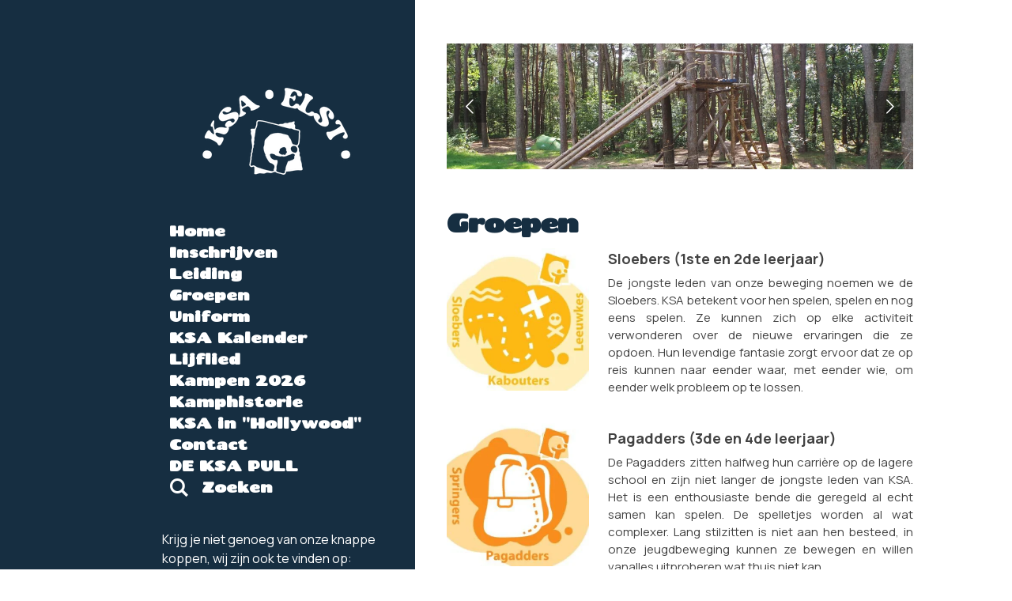

--- FILE ---
content_type: text/html; charset=UTF-8
request_url: https://www.ksa-elst.be/groepen
body_size: 13029
content:
<!DOCTYPE html>
<html lang="nl">
    <head>
        <meta http-equiv="Content-Type" content="text/html; charset=utf-8">
        <meta name="viewport" content="width=device-width, initial-scale=1.0, maximum-scale=5.0">
        <meta http-equiv="X-UA-Compatible" content="IE=edge">
        <link rel="canonical" href="https://www.ksa-elst.be/groepen">
        <link rel="sitemap" type="application/xml" href="https://www.ksa-elst.be/sitemap.xml">
        <meta property="og:title" content="Groepen | Ksa-elst.be">
        <meta property="og:url" content="https://www.ksa-elst.be/groepen">
        <base href="https://www.ksa-elst.be/">
        <meta name="description" property="og:description" content="">
                <script nonce="4e88d4e1cc40793d2749c352de59683a">
            
            window.JOUWWEB = window.JOUWWEB || {};
            window.JOUWWEB.application = window.JOUWWEB.application || {};
            window.JOUWWEB.application = {"backends":[{"domain":"jouwweb.nl","freeDomain":"jouwweb.site"},{"domain":"webador.com","freeDomain":"webadorsite.com"},{"domain":"webador.de","freeDomain":"webadorsite.com"},{"domain":"webador.fr","freeDomain":"webadorsite.com"},{"domain":"webador.es","freeDomain":"webadorsite.com"},{"domain":"webador.it","freeDomain":"webadorsite.com"},{"domain":"jouwweb.be","freeDomain":"jouwweb.site"},{"domain":"webador.ie","freeDomain":"webadorsite.com"},{"domain":"webador.co.uk","freeDomain":"webadorsite.com"},{"domain":"webador.at","freeDomain":"webadorsite.com"},{"domain":"webador.be","freeDomain":"webadorsite.com"},{"domain":"webador.ch","freeDomain":"webadorsite.com"},{"domain":"webador.ch","freeDomain":"webadorsite.com"},{"domain":"webador.mx","freeDomain":"webadorsite.com"},{"domain":"webador.com","freeDomain":"webadorsite.com"},{"domain":"webador.dk","freeDomain":"webadorsite.com"},{"domain":"webador.se","freeDomain":"webadorsite.com"},{"domain":"webador.no","freeDomain":"webadorsite.com"},{"domain":"webador.fi","freeDomain":"webadorsite.com"},{"domain":"webador.ca","freeDomain":"webadorsite.com"},{"domain":"webador.ca","freeDomain":"webadorsite.com"},{"domain":"webador.pl","freeDomain":"webadorsite.com"},{"domain":"webador.com.au","freeDomain":"webadorsite.com"},{"domain":"webador.nz","freeDomain":"webadorsite.com"}],"editorLocale":"nl-BE","editorTimezone":"Europe\/Amsterdam","editorLanguage":"nl","analytics4TrackingId":"G-E6PZPGE4QM","analyticsDimensions":[],"backendDomain":"www.jouwweb.nl","backendShortDomain":"jouwweb.nl","backendKey":"jouwweb-nl","freeWebsiteDomain":"jouwweb.site","noSsl":false,"build":{"reference":"a70999d"},"linkHostnames":["www.jouwweb.nl","www.webador.com","www.webador.de","www.webador.fr","www.webador.es","www.webador.it","www.jouwweb.be","www.webador.ie","www.webador.co.uk","www.webador.at","www.webador.be","www.webador.ch","fr.webador.ch","www.webador.mx","es.webador.com","www.webador.dk","www.webador.se","www.webador.no","www.webador.fi","www.webador.ca","fr.webador.ca","www.webador.pl","www.webador.com.au","www.webador.nz"],"assetsUrl":"https:\/\/assets.jwwb.nl","loginUrl":"https:\/\/www.jouwweb.nl\/inloggen","publishUrl":"https:\/\/www.jouwweb.nl\/v2\/website\/317266\/publish-proxy","adminUserOrIp":false,"pricing":{"plans":{"lite":{"amount":"700","currency":"EUR"},"pro":{"amount":"1200","currency":"EUR"},"business":{"amount":"2400","currency":"EUR"}},"yearlyDiscount":{"price":{"amount":"0","currency":"EUR"},"ratio":0,"percent":"0%","discountPrice":{"amount":"0","currency":"EUR"},"termPricePerMonth":{"amount":"0","currency":"EUR"},"termPricePerYear":{"amount":"0","currency":"EUR"}}},"hcUrl":{"add-product-variants":"https:\/\/help.jouwweb.nl\/hc\/nl\/articles\/28594307773201","basic-vs-advanced-shipping":"https:\/\/help.jouwweb.nl\/hc\/nl\/articles\/28594268794257","html-in-head":"https:\/\/help.jouwweb.nl\/hc\/nl\/articles\/28594336422545","link-domain-name":"https:\/\/help.jouwweb.nl\/hc\/nl\/articles\/28594325307409","optimize-for-mobile":"https:\/\/help.jouwweb.nl\/hc\/nl\/articles\/28594312927121","seo":"https:\/\/help.jouwweb.nl\/hc\/nl\/sections\/28507243966737","transfer-domain-name":"https:\/\/help.jouwweb.nl\/hc\/nl\/articles\/28594325232657","website-not-secure":"https:\/\/help.jouwweb.nl\/hc\/nl\/articles\/28594252935825"}};
            window.JOUWWEB.brand = {"type":"jouwweb","name":"JouwWeb","domain":"JouwWeb.nl","supportEmail":"support@jouwweb.nl"};
                    
                window.JOUWWEB = window.JOUWWEB || {};
                window.JOUWWEB.websiteRendering = {"locale":"nl-NL","timezone":"Europe\/Amsterdam","routes":{"api\/upload\/product-field":"\/_api\/upload\/product-field","checkout\/cart":"\/winkelwagen","payment":"\/bestelling-afronden\/:publicOrderId","payment\/forward":"\/bestelling-afronden\/:publicOrderId\/forward","public-order":"\/bestelling\/:publicOrderId","checkout\/authorize":"\/winkelwagen\/authorize\/:gateway","wishlist":"\/verlanglijst"}};
                                                    window.JOUWWEB.website = {"id":317266,"locale":"nl-NL","enabled":true,"title":"Ksa-elst.be","hasTitle":false,"roleOfLoggedInUser":null,"ownerLocale":"nl-BE","plan":"pro","freeWebsiteDomain":"jouwweb.site","backendKey":"jouwweb-be","currency":"EUR","defaultLocale":"nl-NL","url":"https:\/\/www.ksa-elst.be\/","homepageSegmentId":1140733,"category":"website","isOffline":false,"isPublished":true,"locales":["nl-NL"],"allowed":{"ads":false,"credits":true,"externalLinks":true,"slideshow":true,"customDefaultSlideshow":true,"hostedAlbums":true,"moderators":true,"mailboxQuota":1,"statisticsVisitors":true,"statisticsDetailed":true,"statisticsMonths":3,"favicon":true,"password":true,"freeDomains":0,"freeMailAccounts":1,"canUseLanguages":false,"fileUpload":true,"legacyFontSize":true,"webshop":true,"products":10,"imageText":false,"search":true,"audioUpload":true,"videoUpload":100,"allowDangerousForms":false,"allowHtmlCode":true,"mobileBar":true,"sidebar":true,"poll":true,"allowCustomForms":true,"allowBusinessListing":true,"allowCustomAnalytics":true,"allowAccountingLink":true,"digitalProducts":false,"sitemapElement":false},"mobileBar":{"enabled":false,"theme":"accent","email":{"active":true},"location":{"active":true},"phone":{"active":false},"whatsapp":{"active":false},"social":{"active":true,"network":"facebook"}},"webshop":{"enabled":true,"currency":"EUR","taxEnabled":false,"taxInclusive":true,"vatDisclaimerVisible":false,"orderNotice":null,"orderConfirmation":"<p>Als wij de bestellingen binnenkrijgen sturen wij iedereen een mailtje en kan u erachter komen op de KSA!<\/p>","freeShipping":false,"freeShippingAmount":"0.00","shippingDisclaimerVisible":false,"pickupAllowed":true,"couponAllowed":false,"detailsPageAvailable":true,"socialMediaVisible":true,"termsPage":null,"termsPageUrl":null,"extraTerms":null,"pricingVisible":true,"orderButtonVisible":true,"shippingAdvanced":false,"shippingAdvancedBackEnd":false,"soldOutVisible":false,"backInStockNotificationEnabled":false,"canAddProducts":true,"nextOrderNumber":63,"allowedServicePoints":[],"sendcloudConfigured":false,"sendcloudFallbackPublicKey":"a3d50033a59b4a598f1d7ce7e72aafdf","taxExemptionAllowed":true,"invoiceComment":null,"emptyCartVisible":false,"minimumOrderPrice":null,"productNumbersEnabled":false,"wishlistEnabled":false,"hideTaxOnCart":false},"isTreatedAsWebshop":true};                            window.JOUWWEB.cart = {"products":[],"coupon":null,"shippingCountryCode":null,"shippingChoice":null,"breakdown":[]};                            window.JOUWWEB.scripts = ["website-rendering\/webshop","website-rendering\/slideshow"];                        window.parent.JOUWWEB.colorPalette = window.JOUWWEB.colorPalette;
        </script>
                <title>Groepen | Ksa-elst.be</title>
                                            <link href="https://primary.jwwb.nl/public/b/9/2/ksa-elst/touch-icon-iphone.png?bust=1451153688" rel="apple-touch-icon" sizes="60x60">                                                <link href="https://primary.jwwb.nl/public/b/9/2/ksa-elst/touch-icon-ipad.png?bust=1451153688" rel="apple-touch-icon" sizes="76x76">                                                <link href="https://primary.jwwb.nl/public/b/9/2/ksa-elst/touch-icon-iphone-retina.png?bust=1451153688" rel="apple-touch-icon" sizes="120x120">                                                <link href="https://primary.jwwb.nl/public/b/9/2/ksa-elst/touch-icon-ipad-retina.png?bust=1451153688" rel="apple-touch-icon" sizes="152x152">                                                <link href="https://primary.jwwb.nl/public/b/9/2/ksa-elst/favicon.png?bust=1451153688" rel="shortcut icon">                                                <link href="https://primary.jwwb.nl/public/b/9/2/ksa-elst/favicon.png?bust=1451153688" rel="icon">                                        <meta property="og:image" content="https&#x3A;&#x2F;&#x2F;primary.jwwb.nl&#x2F;public&#x2F;b&#x2F;9&#x2F;2&#x2F;ksa-elst&#x2F;roc1bh&#x2F;01_leeuwkes-kabouters-sloebers-3.jpg">
                    <meta property="og:image" content="https&#x3A;&#x2F;&#x2F;primary.jwwb.nl&#x2F;public&#x2F;b&#x2F;9&#x2F;2&#x2F;ksa-elst&#x2F;m0x6zs&#x2F;02_springers-pagadders-2.jpg">
                    <meta property="og:image" content="https&#x3A;&#x2F;&#x2F;primary.jwwb.nl&#x2F;public&#x2F;b&#x2F;9&#x2F;2&#x2F;ksa-elst&#x2F;r0b5kd&#x2F;03_jongknapen-roodkapjes-joros-2.jpg">
                    <meta property="og:image" content="https&#x3A;&#x2F;&#x2F;primary.jwwb.nl&#x2F;public&#x2F;b&#x2F;9&#x2F;2&#x2F;ksa-elst&#x2F;443p5s&#x2F;04_knapen-jimmers-knimmers-2.jpg">
                    <meta property="og:image" content="https&#x3A;&#x2F;&#x2F;primary.jwwb.nl&#x2F;public&#x2F;b&#x2F;9&#x2F;2&#x2F;ksa-elst&#x2F;8aroqa&#x2F;05_sjoers-simmers-jonghernieuwers-2.jpg">
                    <meta property="og:image" content="https&#x3A;&#x2F;&#x2F;primary.jwwb.nl&#x2F;public&#x2F;b&#x2F;9&#x2F;2&#x2F;ksa-elst&#x2F;82vgyt&#x2F;06_16ers-2.jpg">
                    <meta property="og:image" content="https&#x3A;&#x2F;&#x2F;primary.jwwb.nl&#x2F;public&#x2F;b&#x2F;9&#x2F;2&#x2F;ksa-elst&#x2F;oad47v&#x2F;07_hernieuwers-2.jpg">
                    <meta property="og:image" content="https&#x3A;&#x2F;&#x2F;primary.jwwb.nl&#x2F;public&#x2F;b&#x2F;9&#x2F;2&#x2F;ksa-elst&#x2F;5tlfk2&#x2F;08_leiding-2.jpg">
                                    <meta name="twitter:card" content="summary_large_image">
                        <meta property="twitter:image" content="https&#x3A;&#x2F;&#x2F;primary.jwwb.nl&#x2F;public&#x2F;b&#x2F;9&#x2F;2&#x2F;ksa-elst&#x2F;roc1bh&#x2F;01_leeuwkes-kabouters-sloebers-3.jpg">
                                                    <script src="https://plausible.io/js/script.manual.js" nonce="4e88d4e1cc40793d2749c352de59683a" data-turbo-track="reload" defer data-domain="shard16.jouwweb.nl"></script>
<link rel="stylesheet" type="text/css" href="https://gfonts.jwwb.nl/css?display=fallback&amp;family=Manrope%3A400%2C700%2C400italic%2C700italic%7CChango%3A400%2C700%2C400italic%2C700italic" nonce="4e88d4e1cc40793d2749c352de59683a" data-turbo-track="dynamic">
<script src="https://assets.jwwb.nl/assets/build/website-rendering/nl-NL.js?bust=af8dcdef13a1895089e9" nonce="4e88d4e1cc40793d2749c352de59683a" data-turbo-track="reload" defer></script>
<script src="https://assets.jwwb.nl/assets/website-rendering/runtime.d9e65c74d3b5e295ad0f.js?bust=5de238b33c4b1a20f3c0" nonce="4e88d4e1cc40793d2749c352de59683a" data-turbo-track="reload" defer></script>
<script src="https://assets.jwwb.nl/assets/website-rendering/103.3d75ec3708e54af67f50.js?bust=cb0aa3c978e146edbd0d" nonce="4e88d4e1cc40793d2749c352de59683a" data-turbo-track="reload" defer></script>
<script src="https://assets.jwwb.nl/assets/website-rendering/main.6c004a767490927f72a8.js?bust=0aecfeb21e6e5b700b49" nonce="4e88d4e1cc40793d2749c352de59683a" data-turbo-track="reload" defer></script>
<link rel="preload" href="https://assets.jwwb.nl/assets/website-rendering/styles.f78188d346eb1faf64a5.css?bust=7a6e6f2cb6becdc09bb5" as="style">
<link rel="preload" href="https://assets.jwwb.nl/assets/website-rendering/fonts/icons-website-rendering/font/website-rendering.woff2?bust=bd2797014f9452dadc8e" as="font" crossorigin>
<link rel="preconnect" href="https://gfonts.jwwb.nl">
<link rel="stylesheet" type="text/css" href="https://assets.jwwb.nl/assets/website-rendering/styles.f78188d346eb1faf64a5.css?bust=7a6e6f2cb6becdc09bb5" nonce="4e88d4e1cc40793d2749c352de59683a" data-turbo-track="dynamic">
<link rel="preconnect" href="https://assets.jwwb.nl">
<link rel="stylesheet" type="text/css" href="https://primary.jwwb.nl/public/b/9/2/ksa-elst/style.css?bust=1764617092" nonce="4e88d4e1cc40793d2749c352de59683a" data-turbo-track="dynamic">    </head>
    <body
        id="top"
        class="jw-is-slideshow jw-strips--align-left jw-header-is-image jw-is-segment-page jw-is-frontend jw-is-sidebar jw-is-no-messagebar jw-is-no-touch-device jw-is-no-mobile"
                                    data-jouwweb-page="1140860"
                                                data-jouwweb-segment-id="1140860"
                                                data-jouwweb-segment-type="page"
                                                data-template-threshold="960"
                                                data-template-name="dj&#x7C;portfolio&#x7C;leaf"
                            itemscope
        itemtype="https://schema.org/WebPage"
    >
                                    <meta itemprop="url" content="https://www.ksa-elst.be/groepen">
        <div class="jw-background"></div>
        <div class="jw-body">
            <div class="jw-mobile-menu jw-mobile-is-logo js-mobile-menu">
            <button
            type="button"
            class="jw-mobile-menu__button jw-mobile-toggle"
            aria-label="Open / sluit menu"
        >
            <span class="jw-icon-burger"></span>
        </button>
        <div class="jw-mobile-header jw-mobile-header--image">
        <a            class="jw-mobile-header-content"
                            href="/"
                        >
                            <img class="jw-mobile-logo jw-mobile-logo--landscape" src="https://primary.jwwb.nl/public/b/9/2/ksa-elst/l0v7t6/1973107419759761977197819791980198119821983198419851986198719881989199019911992199319941995199619975.png?enable-io=true&amp;enable=upscale&amp;height=70" srcset="https://primary.jwwb.nl/public/b/9/2/ksa-elst/l0v7t6/1973107419759761977197819791980198119821983198419851986198719881989199019911992199319941995199619975.png?enable-io=true&amp;enable=upscale&amp;height=70 1x, https://primary.jwwb.nl/public/b/9/2/ksa-elst/l0v7t6/1973107419759761977197819791980198119821983198419851986198719881989199019911992199319941995199619975.png?enable-io=true&amp;enable=upscale&amp;height=140&amp;quality=70 2x" alt="Ksa-elst.be" title="Ksa-elst.be">                                </a>
    </div>

        <a
        href="/winkelwagen"
        class="jw-mobile-menu__button jw-mobile-header-cart jw-mobile-header-cart--hidden jw-mobile-menu__button--dummy">
        <span class="jw-icon-badge-wrapper">
            <span class="website-rendering-icon-basket"></span>
            <span class="jw-icon-badge hidden"></span>
        </span>
    </a>
    
    </div>
    <div class="jw-mobile-menu-search jw-mobile-menu-search--hidden">
        <form
            action="/zoeken"
            method="get"
            class="jw-mobile-menu-search__box"
        >
            <input
                type="text"
                name="q"
                value=""
                placeholder="Zoeken..."
                class="jw-mobile-menu-search__input"
            >
            <button type="submit" class="jw-btn jw-btn--style-flat jw-mobile-menu-search__button">
                <span class="website-rendering-icon-search"></span>
            </button>
            <button type="button" class="jw-btn jw-btn--style-flat jw-mobile-menu-search__button js-cancel-search">
                <span class="website-rendering-icon-cancel"></span>
            </button>
        </form>
    </div>
            <div class="content-root">
    <div class="right">
        <div class="right-content">
            <div class="slider-wrapper jw-slideshow-toggle">
                <div
    id="jw-slideshow"
    class="jw-slideshow jw-slideshow-toggle jw-slideshow--multiple banner-sm"
    data-pause="7000"
    data-autoplay="1"
    data-transition="fade"
    data-ratio="0.27"
>
        <ul>
                    <li class="jw-slideshow-slide">
    <div data-key="0" data-text="" data-subtext="" data-buttontext="" data-buttontarget="_self" data-backdrop="0" data-layout="no-text" style="background-position: 50% 50%; background-image: url(&#039;https://primary.jwwb.nl/public/b/9/2/ksa-elst/20140731_152726.jpg?enable-io=true&amp;enable=upscale&amp;crop=1832%2C494%2Cx44%2Cy0%2Csafe&amp;width=960&amp;height=259&#039;);" data-background-position-x="0.5" data-background-position-y="0.5" class="jw-slideshow-slide-content jw-slideshow-slide-content--display-cover jw-slideshow-slide-content--no-backdrop ">                                    <div class="jw-slideshow-slide-content-height-enforcer-wrapper">
                <div
                    class="jw-slideshow-slide-content-height-enforcer"
                    style="padding-bottom: 27%;"
                >
                </div>
            </div>
                <div class="bx-caption-wrapper jw-slideshow-slide-align-center">
            <div class="bx-caption">
                <div class="jw-slideshow-title"></div>
                                            </div>
        </div>
    </div>
</li>

                    <li class="jw-slideshow-slide">
    <div data-key="1" data-text="" data-subtext="" data-buttontext="" data-buttontarget="_self" data-backdrop="0" data-layout="no-text" style="background-position: 50% 50%; background-image: url(&#039;https://primary.jwwb.nl/public/b/9/2/ksa-elst/20160726_055653-2.jpg?enable-io=true&amp;enable=upscale&amp;crop=1828%2C493%2Cx45%2Cy0%2Csafe&amp;width=960&amp;height=259&#039;);" data-background-position-x="0.5" data-background-position-y="0.5" class="jw-slideshow-slide-content jw-slideshow-slide-content--display-cover jw-slideshow-slide-content--no-backdrop ">                                    <div class="jw-slideshow-slide-content-height-enforcer-wrapper">
                <div
                    class="jw-slideshow-slide-content-height-enforcer"
                    style="padding-bottom: 27%;"
                >
                </div>
            </div>
                <div class="bx-caption-wrapper jw-slideshow-slide-align-center">
            <div class="bx-caption">
                <div class="jw-slideshow-title"></div>
                                            </div>
        </div>
    </div>
</li>

                    <li class="jw-slideshow-slide">
    <div data-key="2" data-text="" data-subtext="" data-buttontext="" data-buttontarget="_self" data-backdrop="0" data-layout="no-text" style="background-position: 50% 50%; background-image: url(&#039;https://primary.jwwb.nl/public/b/9/2/ksa-elst/IMG_4065.jpg?enable-io=true&amp;enable=upscale&amp;crop=1832%2C494%2Cx44%2Cy0%2Csafe&amp;width=960&amp;height=259&#039;);" data-background-position-x="0.5" data-background-position-y="0.5" class="jw-slideshow-slide-content jw-slideshow-slide-content--display-cover jw-slideshow-slide-content--no-backdrop ">                                    <div class="jw-slideshow-slide-content-height-enforcer-wrapper">
                <div
                    class="jw-slideshow-slide-content-height-enforcer"
                    style="padding-bottom: 27%;"
                >
                </div>
            </div>
                <div class="bx-caption-wrapper jw-slideshow-slide-align-center">
            <div class="bx-caption">
                <div class="jw-slideshow-title"></div>
                                            </div>
        </div>
    </div>
</li>

                    <li class="jw-slideshow-slide">
    <div data-key="3" data-text="" data-subtext="" data-buttontext="" data-buttontarget="_self" data-backdrop="0" data-layout="no-text" style="background-position: 50% 50%; background-image: url(&#039;https://primary.jwwb.nl/public/b/9/2/ksa-elst/IMG_9626-1.jpg?enable-io=true&amp;enable=upscale&amp;crop=1620%2C438%2Cx0%2Cy321%2Csafe&amp;width=960&amp;height=259&#039;);" data-background-position-x="0.5" data-background-position-y="0.5" class="jw-slideshow-slide-content jw-slideshow-slide-content--display-cover jw-slideshow-slide-content--no-backdrop ">                                    <div class="jw-slideshow-slide-content-height-enforcer-wrapper">
                <div
                    class="jw-slideshow-slide-content-height-enforcer"
                    style="padding-bottom: 27%;"
                >
                </div>
            </div>
                <div class="bx-caption-wrapper jw-slideshow-slide-align-center">
            <div class="bx-caption">
                <div class="jw-slideshow-title"></div>
                                            </div>
        </div>
    </div>
</li>

                    <li class="jw-slideshow-slide">
    <div data-key="4" data-text="" data-subtext="" data-buttontext="" data-buttontarget="_self" data-backdrop="0" data-layout="no-text" style="background-position: 50% 50%; background-image: url(&#039;https://primary.jwwb.nl/public/b/9/2/ksa-elst/20160726_214907-2.jpg?enable-io=true&amp;enable=upscale&amp;crop=1828%2C493%2Cx45%2Cy0%2Csafe&amp;width=960&amp;height=259&#039;);" data-background-position-x="0.5" data-background-position-y="0.5" class="jw-slideshow-slide-content jw-slideshow-slide-content--display-cover jw-slideshow-slide-content--no-backdrop ">                                    <div class="jw-slideshow-slide-content-height-enforcer-wrapper">
                <div
                    class="jw-slideshow-slide-content-height-enforcer"
                    style="padding-bottom: 27%;"
                >
                </div>
            </div>
                <div class="bx-caption-wrapper jw-slideshow-slide-align-center">
            <div class="bx-caption">
                <div class="jw-slideshow-title"></div>
                                            </div>
        </div>
    </div>
</li>

                    <li class="jw-slideshow-slide">
    <div data-key="5" data-text="" data-subtext="" data-buttontext="" data-buttontarget="_self" data-backdrop="0" data-layout="no-text" style="background-position: 50% 50%; background-image: url(&#039;https://primary.jwwb.nl/public/b/9/2/ksa-elst/IMG_4095.jpg?enable-io=true&amp;enable=upscale&amp;crop=1832%2C494%2Cx44%2Cy0%2Csafe&amp;width=960&amp;height=259&#039;);" data-background-position-x="0.5" data-background-position-y="0.5" class="jw-slideshow-slide-content jw-slideshow-slide-content--display-cover jw-slideshow-slide-content--no-backdrop ">                                    <div class="jw-slideshow-slide-content-height-enforcer-wrapper">
                <div
                    class="jw-slideshow-slide-content-height-enforcer"
                    style="padding-bottom: 27%;"
                >
                </div>
            </div>
                <div class="bx-caption-wrapper jw-slideshow-slide-align-center">
            <div class="bx-caption">
                <div class="jw-slideshow-title"></div>
                                            </div>
        </div>
    </div>
</li>

                    <li class="jw-slideshow-slide">
    <div data-key="6" data-text="" data-subtext="" data-buttontext="" data-buttontarget="_self" data-backdrop="0" data-layout="no-text" style="background-position: 50% 50%; background-image: url(&#039;https://primary.jwwb.nl/public/b/9/2/ksa-elst/KSA_Zomerkamp2020-106-1.jpg?enable-io=true&amp;enable=upscale&amp;crop=1920%2C518%2Cx0%2Cy381%2Csafe&amp;width=960&amp;height=259&#039;);" data-background-position-x="0.5" data-background-position-y="0.5" class="jw-slideshow-slide-content jw-slideshow-slide-content--display-cover jw-slideshow-slide-content--no-backdrop ">                                    <div class="jw-slideshow-slide-content-height-enforcer-wrapper">
                <div
                    class="jw-slideshow-slide-content-height-enforcer"
                    style="padding-bottom: 27%;"
                >
                </div>
            </div>
                <div class="bx-caption-wrapper jw-slideshow-slide-align-center">
            <div class="bx-caption">
                <div class="jw-slideshow-title"></div>
                                            </div>
        </div>
    </div>
</li>

                    <li class="jw-slideshow-slide">
    <div data-key="7" data-text="" data-subtext="" data-buttontext="" data-buttontarget="_self" data-backdrop="0" data-layout="no-text" style="background-position: 50% 50%; background-image: url(&#039;https://primary.jwwb.nl/public/b/9/2/ksa-elst/KSA_Zomerkamp2020-226-1.jpg?enable-io=true&amp;enable=upscale&amp;crop=1920%2C518%2Cx0%2Cy381%2Csafe&amp;width=960&amp;height=259&#039;);" data-background-position-x="0.5" data-background-position-y="0.5" class="jw-slideshow-slide-content jw-slideshow-slide-content--display-cover jw-slideshow-slide-content--no-backdrop ">                                    <div class="jw-slideshow-slide-content-height-enforcer-wrapper">
                <div
                    class="jw-slideshow-slide-content-height-enforcer"
                    style="padding-bottom: 27%;"
                >
                </div>
            </div>
                <div class="bx-caption-wrapper jw-slideshow-slide-align-center">
            <div class="bx-caption">
                <div class="jw-slideshow-title"></div>
                                            </div>
        </div>
    </div>
</li>

                    <li class="jw-slideshow-slide">
    <div data-key="8" data-text="" data-subtext="" data-buttontext="" data-buttontarget="_self" data-backdrop="0" data-layout="no-text" style="background-position: 50% 50%; background-image: url(&#039;https://primary.jwwb.nl/public/b/9/2/ksa-elst/image.png?enable-io=true&amp;enable=upscale&amp;crop=1919%2C518%2Cx0%2Cy281%2Csafe&amp;width=960&amp;height=259&#039;);" data-background-position-x="0.5" data-background-position-y="0.5" class="jw-slideshow-slide-content jw-slideshow-slide-content--display-cover jw-slideshow-slide-content--no-backdrop ">                                    <div class="jw-slideshow-slide-content-height-enforcer-wrapper">
                <div
                    class="jw-slideshow-slide-content-height-enforcer"
                    style="padding-bottom: 27%;"
                >
                </div>
            </div>
                <div class="bx-caption-wrapper jw-slideshow-slide-align-center">
            <div class="bx-caption">
                <div class="jw-slideshow-title"></div>
                                            </div>
        </div>
    </div>
</li>

                    <li class="jw-slideshow-slide">
    <div data-key="9" data-text="" data-subtext="" data-buttontext="" data-buttontarget="_self" data-backdrop="0" data-layout="no-text" style="background-position: 50% 50%; background-image: url(&#039;https://primary.jwwb.nl/public/b/9/2/ksa-elst/image-1.png?enable-io=true&amp;enable=upscale&amp;crop=1920%2C518%2Cx0%2Cy281%2Csafe&amp;width=960&amp;height=259&#039;);" data-background-position-x="0.5" data-background-position-y="0.5" class="jw-slideshow-slide-content jw-slideshow-slide-content--display-cover jw-slideshow-slide-content--no-backdrop ">                                    <div class="jw-slideshow-slide-content-height-enforcer-wrapper">
                <div
                    class="jw-slideshow-slide-content-height-enforcer"
                    style="padding-bottom: 27%;"
                >
                </div>
            </div>
                <div class="bx-caption-wrapper jw-slideshow-slide-align-center">
            <div class="bx-caption">
                <div class="jw-slideshow-title"></div>
                                            </div>
        </div>
    </div>
</li>

                    <li class="jw-slideshow-slide">
    <div data-key="10" data-text="" data-subtext="" data-buttontext="" data-buttontarget="_self" data-backdrop="0" data-layout="no-text" style="background-position: 50% 50%; background-image: url(&#039;https://primary.jwwb.nl/public/b/9/2/ksa-elst/KSA_Zomerkamp2020-46-1.jpg?enable-io=true&amp;enable=upscale&amp;crop=1920%2C518%2Cx0%2Cy381%2Csafe&amp;width=960&amp;height=259&#039;);" data-background-position-x="0.5" data-background-position-y="0.5" class="jw-slideshow-slide-content jw-slideshow-slide-content--display-cover jw-slideshow-slide-content--no-backdrop ">                                    <div class="jw-slideshow-slide-content-height-enforcer-wrapper">
                <div
                    class="jw-slideshow-slide-content-height-enforcer"
                    style="padding-bottom: 27%;"
                >
                </div>
            </div>
                <div class="bx-caption-wrapper jw-slideshow-slide-align-center">
            <div class="bx-caption">
                <div class="jw-slideshow-title"></div>
                                            </div>
        </div>
    </div>
</li>

                    <li class="jw-slideshow-slide">
    <div data-key="11" data-text="" data-subtext="" data-buttontext="" data-buttontarget="_self" data-backdrop="0" data-layout="no-text" style="background-position: 50% 50%; background-image: url(&#039;https://primary.jwwb.nl/public/b/9/2/ksa-elst/KSA_Zomerkamp2020-47-1.jpg?enable-io=true&amp;enable=upscale&amp;crop=1920%2C518%2Cx0%2Cy381%2Csafe&amp;width=960&amp;height=259&#039;);" data-background-position-x="0.5" data-background-position-y="0.5" class="jw-slideshow-slide-content jw-slideshow-slide-content--display-cover jw-slideshow-slide-content--no-backdrop ">                                    <div class="jw-slideshow-slide-content-height-enforcer-wrapper">
                <div
                    class="jw-slideshow-slide-content-height-enforcer"
                    style="padding-bottom: 27%;"
                >
                </div>
            </div>
                <div class="bx-caption-wrapper jw-slideshow-slide-align-center">
            <div class="bx-caption">
                <div class="jw-slideshow-title"></div>
                                            </div>
        </div>
    </div>
</li>

                    <li class="jw-slideshow-slide">
    <div data-key="12" data-text="" data-subtext="" data-buttontext="" data-buttontarget="_self" data-backdrop="0" data-layout="no-text" style="background-position: 50% 50%; background-image: url(&#039;https://primary.jwwb.nl/public/b/9/2/ksa-elst/KSA_Zomerkamp2020-199-1.jpg?enable-io=true&amp;enable=upscale&amp;crop=1920%2C518%2Cx0%2Cy381%2Csafe&amp;width=960&amp;height=259&#039;);" data-background-position-x="0.5" data-background-position-y="0.5" class="jw-slideshow-slide-content jw-slideshow-slide-content--display-cover jw-slideshow-slide-content--no-backdrop ">                                    <div class="jw-slideshow-slide-content-height-enforcer-wrapper">
                <div
                    class="jw-slideshow-slide-content-height-enforcer"
                    style="padding-bottom: 27%;"
                >
                </div>
            </div>
                <div class="bx-caption-wrapper jw-slideshow-slide-align-center">
            <div class="bx-caption">
                <div class="jw-slideshow-title"></div>
                                            </div>
        </div>
    </div>
</li>

                    <li class="jw-slideshow-slide">
    <div data-key="13" data-text="" data-subtext="" data-buttontext="" data-buttontarget="_self" data-backdrop="0" data-layout="no-text" style="background-position: 50% 50%; background-image: url(&#039;https://primary.jwwb.nl/public/b/9/2/ksa-elst/image-2.png?enable-io=true&amp;enable=upscale&amp;crop=1920%2C518%2Cx0%2Cy281%2Csafe&amp;width=960&amp;height=259&#039;);" data-background-position-x="0.5" data-background-position-y="0.5" class="jw-slideshow-slide-content jw-slideshow-slide-content--display-cover jw-slideshow-slide-content--no-backdrop ">                                    <div class="jw-slideshow-slide-content-height-enforcer-wrapper">
                <div
                    class="jw-slideshow-slide-content-height-enforcer"
                    style="padding-bottom: 27%;"
                >
                </div>
            </div>
                <div class="bx-caption-wrapper jw-slideshow-slide-align-center">
            <div class="bx-caption">
                <div class="jw-slideshow-title"></div>
                                            </div>
        </div>
    </div>
</li>

                    <li class="jw-slideshow-slide">
    <div data-key="14" data-text="" data-subtext="" data-buttontext="" data-buttontarget="_self" data-backdrop="0" data-layout="no-text" style="background-position: 50% 50%; background-image: url(&#039;https://primary.jwwb.nl/public/b/9/2/ksa-elst/DJI_0026-1.jpg?enable-io=true&amp;enable=upscale&amp;crop=1920%2C518%2Cx0%2Cy461%2Csafe&amp;width=960&amp;height=259&#039;);" data-background-position-x="0.5" data-background-position-y="0.5" class="jw-slideshow-slide-content jw-slideshow-slide-content--display-cover jw-slideshow-slide-content--no-backdrop ">                                    <div class="jw-slideshow-slide-content-height-enforcer-wrapper">
                <div
                    class="jw-slideshow-slide-content-height-enforcer"
                    style="padding-bottom: 27%;"
                >
                </div>
            </div>
                <div class="bx-caption-wrapper jw-slideshow-slide-align-center">
            <div class="bx-caption">
                <div class="jw-slideshow-title"></div>
                                            </div>
        </div>
    </div>
</li>

                    <li class="jw-slideshow-slide">
    <div data-key="15" data-text="" data-subtext="" data-buttontext="" data-buttontarget="_self" data-backdrop="0" data-layout="no-text" style="background-position: 50% 50%; background-image: url(&#039;https://primary.jwwb.nl/public/b/9/2/ksa-elst/KSA_Zomerkamp2020-101-1.jpg?enable-io=true&amp;enable=upscale&amp;crop=1919%2C518%2Cx0%2Cy381%2Csafe&amp;width=960&amp;height=259&#039;);" data-background-position-x="0.5" data-background-position-y="0.5" class="jw-slideshow-slide-content jw-slideshow-slide-content--display-cover jw-slideshow-slide-content--no-backdrop ">                                    <div class="jw-slideshow-slide-content-height-enforcer-wrapper">
                <div
                    class="jw-slideshow-slide-content-height-enforcer"
                    style="padding-bottom: 27%;"
                >
                </div>
            </div>
                <div class="bx-caption-wrapper jw-slideshow-slide-align-center">
            <div class="bx-caption">
                <div class="jw-slideshow-title"></div>
                                            </div>
        </div>
    </div>
</li>

                    <li class="jw-slideshow-slide">
    <div data-key="16" data-text="" data-subtext="" data-buttontext="" data-buttontarget="_self" data-backdrop="0" data-layout="no-text" style="background-position: 50% 50%; background-image: url(&#039;https://primary.jwwb.nl/public/b/9/2/ksa-elst/image-3.png?enable-io=true&amp;enable=upscale&amp;crop=1916%2C517%2Cx0%2Cy121%2Csafe&amp;width=960&amp;height=259&#039;);" data-background-position-x="0.5" data-background-position-y="0.5" class="jw-slideshow-slide-content jw-slideshow-slide-content--display-cover jw-slideshow-slide-content--no-backdrop ">                                    <div class="jw-slideshow-slide-content-height-enforcer-wrapper">
                <div
                    class="jw-slideshow-slide-content-height-enforcer"
                    style="padding-bottom: 27%;"
                >
                </div>
            </div>
                <div class="bx-caption-wrapper jw-slideshow-slide-align-center">
            <div class="bx-caption">
                <div class="jw-slideshow-title"></div>
                                            </div>
        </div>
    </div>
</li>

                    <li class="jw-slideshow-slide">
    <div data-key="17" data-text="" data-subtext="" data-buttontext="" data-buttontarget="_self" data-backdrop="0" data-layout="no-text" style="background-position: 50% 26%; background-image: url(&#039;https://primary.jwwb.nl/public/b/9/2/ksa-elst/20210727_210520.jpg?enable-io=true&amp;enable=upscale&amp;crop=1920%2C518%2Cx0%2Cy240%2Csafe&amp;width=960&amp;height=259&#039;);" data-background-position-x="0.5" data-background-position-y="0.26" class="jw-slideshow-slide-content jw-slideshow-slide-content--display-cover jw-slideshow-slide-content--no-backdrop ">                                    <div class="jw-slideshow-slide-content-height-enforcer-wrapper">
                <div
                    class="jw-slideshow-slide-content-height-enforcer"
                    style="padding-bottom: 27%;"
                >
                </div>
            </div>
                <div class="bx-caption-wrapper jw-slideshow-slide-align-center">
            <div class="bx-caption">
                <div class="jw-slideshow-title"></div>
                                            </div>
        </div>
    </div>
</li>

                    <li class="jw-slideshow-slide">
    <div data-key="18" data-text="" data-subtext="" data-buttontext="" data-buttontarget="_self" data-backdrop="0" data-layout="no-text" style="background-position: 51% 44%; background-image: url(&#039;https://primary.jwwb.nl/public/b/9/2/ksa-elst/20210722_061918.jpg?enable-io=true&amp;enable=upscale&amp;crop=1920%2C518%2Cx0%2Cy406%2Csafe&amp;width=960&amp;height=259&#039;);" data-background-position-x="0.51" data-background-position-y="0.44" class="jw-slideshow-slide-content jw-slideshow-slide-content--display-cover jw-slideshow-slide-content--no-backdrop ">                                    <div class="jw-slideshow-slide-content-height-enforcer-wrapper">
                <div
                    class="jw-slideshow-slide-content-height-enforcer"
                    style="padding-bottom: 27%;"
                >
                </div>
            </div>
                <div class="bx-caption-wrapper jw-slideshow-slide-align-center">
            <div class="bx-caption">
                <div class="jw-slideshow-title"></div>
                                            </div>
        </div>
    </div>
</li>

                    <li class="jw-slideshow-slide">
    <div data-key="19" data-text="" data-subtext="" data-buttontext="" data-buttontarget="_self" data-backdrop="0" data-layout="no-text" style="background-position: 51% 36%; background-image: url(&#039;https://primary.jwwb.nl/public/b/9/2/ksa-elst/20210722_214433.jpg?enable-io=true&amp;enable=upscale&amp;crop=1920%2C518%2Cx0%2Cy332%2Csafe&amp;width=960&amp;height=259&#039;);" data-background-position-x="0.51" data-background-position-y="0.36" class="jw-slideshow-slide-content jw-slideshow-slide-content--display-cover jw-slideshow-slide-content--no-backdrop ">                                    <div class="jw-slideshow-slide-content-height-enforcer-wrapper">
                <div
                    class="jw-slideshow-slide-content-height-enforcer"
                    style="padding-bottom: 27%;"
                >
                </div>
            </div>
                <div class="bx-caption-wrapper jw-slideshow-slide-align-center">
            <div class="bx-caption">
                <div class="jw-slideshow-title"></div>
                                            </div>
        </div>
    </div>
</li>

            </ul>
        <div class="jw-slideshow__scroll-arrow">
        <i class="website-rendering-icon-down-open-big"></i>
    </div>
    <style>
                @media screen and (min-width: 1200px) {
            .jw-slideshow-slide-content-height-enforcer-wrapper {
                max-height: 324px !important;
            }
        }
            </style>
</div>

            </div>
            
<main class="block-content">
    <div data-section-name="content" class="jw-section jw-section-content jw-responsive lt600 lt640 lt800">
        <div
    id="jw-element-16457482"
    data-jw-element-id="16457482"
        class="jw-tree-node jw-element jw-strip-root jw-tree-container jw-node-is-first-child jw-node-is-last-child"
>
    <div
    id="jw-element-340765042"
    data-jw-element-id="340765042"
        class="jw-tree-node jw-element jw-strip jw-tree-container jw-strip--default jw-strip--style-color jw-strip--color-default jw-strip--padding-both jw-node-is-first-child jw-strip--primary jw-node-is-last-child"
>
    <div class="jw-strip__content-container"><div class="jw-strip__content jw-responsive lt600 lt640 lt800">
                    <div
    id="jw-element-20937779"
    data-jw-element-id="20937779"
        class="jw-tree-node jw-element jw-image-text jw-node-is-first-child"
>
    <div class="jw-element-imagetext-text">
            <h1 class="jw-heading-130">Groepen</h1>    </div>
</div><div
    id="jw-element-20937434"
    data-jw-element-id="20937434"
        class="jw-tree-node jw-element jw-columns jw-tree-container jw-tree-horizontal jw-columns--mode-flex jw-node-is-last-child"
>
    <div
    id="jw-element-20937435"
    data-jw-element-id="20937435"
            style="width: 33.33%"
        class="jw-tree-node jw-element jw-column jw-tree-container jw-node-is-first-child jw-responsive lt200 lt300 lt400 lt480 lt540 lt600 lt640 lt800"
>
    <div
    id="jw-element-20937451"
    data-jw-element-id="20937451"
        class="jw-tree-node jw-element jw-image jw-node-is-first-child"
>
    <div
    class="jw-intent jw-element-image jw-element-content jw-element-image-is-left"
            style="width: 336px;"
    >
            
        
                <picture
            class="jw-element-image__image-wrapper jw-image-is-square jw-intrinsic"
            style="padding-top: 100%;"
        >
                                            <img class="jw-element-image__image jw-intrinsic__item" style="--jw-element-image--pan-x: 0.5; --jw-element-image--pan-y: 0.5;" alt="" src="https://primary.jwwb.nl/public/b/9/2/ksa-elst/roc1bh/01_leeuwkes-kabouters-sloebers-3.jpg?enable-io=true&amp;enable=upscale&amp;crop=1%3A1&amp;width=800" srcset="https://primary.jwwb.nl/public/b/9/2/ksa-elst/roc1bh/01_leeuwkes-kabouters-sloebers-3.jpg?enable-io=true&amp;crop=1%3A1&amp;width=96 96w, https://primary.jwwb.nl/public/b/9/2/ksa-elst/roc1bh/01_leeuwkes-kabouters-sloebers-3.jpg?enable-io=true&amp;crop=1%3A1&amp;width=147 147w, https://primary.jwwb.nl/public/b/9/2/ksa-elst/roc1bh/01_leeuwkes-kabouters-sloebers-3.jpg?enable-io=true&amp;crop=1%3A1&amp;width=226 226w, https://primary.jwwb.nl/public/b/9/2/ksa-elst/roc1bh/01_leeuwkes-kabouters-sloebers-3.jpg?enable-io=true&amp;crop=1%3A1&amp;width=347 347w, https://primary.jwwb.nl/public/b/9/2/ksa-elst/roc1bh/01_leeuwkes-kabouters-sloebers-3.jpg?enable-io=true&amp;crop=1%3A1&amp;width=532 532w, https://primary.jwwb.nl/public/b/9/2/ksa-elst/roc1bh/01_leeuwkes-kabouters-sloebers-3.jpg?enable-io=true&amp;crop=1%3A1&amp;width=816 816w, https://primary.jwwb.nl/public/b/9/2/ksa-elst/roc1bh/01_leeuwkes-kabouters-sloebers-3.jpg?enable-io=true&amp;crop=1%3A1&amp;width=1252 1252w, https://primary.jwwb.nl/public/b/9/2/ksa-elst/roc1bh/01_leeuwkes-kabouters-sloebers-3.jpg?enable-io=true&amp;crop=1%3A1&amp;width=1920 1920w" sizes="auto, min(100vw, 336px), 100vw" loading="lazy" width="800" height="800">                    </picture>

            </div>
</div><div
    id="jw-element-176267070"
    data-jw-element-id="176267070"
        class="jw-tree-node jw-element jw-spacer"
>
    <div
    class="jw-element-spacer-container "
    style="height: 11px"
>
    </div>
</div><div
    id="jw-element-20937473"
    data-jw-element-id="20937473"
        class="jw-tree-node jw-element jw-image"
>
    <div
    class="jw-intent jw-element-image jw-element-content jw-element-image-is-left"
            style="width: 336px;"
    >
            
        
                <picture
            class="jw-element-image__image-wrapper jw-image-is-square jw-intrinsic"
            style="padding-top: 100%;"
        >
                                            <img class="jw-element-image__image jw-intrinsic__item" style="--jw-element-image--pan-x: 0.5; --jw-element-image--pan-y: 0.5;" alt="" src="https://primary.jwwb.nl/public/b/9/2/ksa-elst/m0x6zs/02_springers-pagadders-2.jpg?enable-io=true&amp;enable=upscale&amp;crop=1%3A1&amp;width=800" srcset="https://primary.jwwb.nl/public/b/9/2/ksa-elst/m0x6zs/02_springers-pagadders-2.jpg?enable-io=true&amp;crop=1%3A1&amp;width=96 96w, https://primary.jwwb.nl/public/b/9/2/ksa-elst/m0x6zs/02_springers-pagadders-2.jpg?enable-io=true&amp;crop=1%3A1&amp;width=147 147w, https://primary.jwwb.nl/public/b/9/2/ksa-elst/m0x6zs/02_springers-pagadders-2.jpg?enable-io=true&amp;crop=1%3A1&amp;width=226 226w, https://primary.jwwb.nl/public/b/9/2/ksa-elst/m0x6zs/02_springers-pagadders-2.jpg?enable-io=true&amp;crop=1%3A1&amp;width=347 347w, https://primary.jwwb.nl/public/b/9/2/ksa-elst/m0x6zs/02_springers-pagadders-2.jpg?enable-io=true&amp;crop=1%3A1&amp;width=532 532w, https://primary.jwwb.nl/public/b/9/2/ksa-elst/m0x6zs/02_springers-pagadders-2.jpg?enable-io=true&amp;crop=1%3A1&amp;width=816 816w, https://primary.jwwb.nl/public/b/9/2/ksa-elst/m0x6zs/02_springers-pagadders-2.jpg?enable-io=true&amp;crop=1%3A1&amp;width=1252 1252w, https://primary.jwwb.nl/public/b/9/2/ksa-elst/m0x6zs/02_springers-pagadders-2.jpg?enable-io=true&amp;crop=1%3A1&amp;width=1920 1920w" sizes="auto, min(100vw, 336px), 100vw" loading="lazy" width="800" height="800">                    </picture>

            </div>
</div><div
    id="jw-element-176267093"
    data-jw-element-id="176267093"
        class="jw-tree-node jw-element jw-spacer"
>
    <div
    class="jw-element-spacer-container "
    style="height: 11px"
>
    </div>
</div><div
    id="jw-element-20937496"
    data-jw-element-id="20937496"
        class="jw-tree-node jw-element jw-image"
>
    <div
    class="jw-intent jw-element-image jw-element-content jw-element-image-is-left"
            style="width: 336px;"
    >
            
        
                <picture
            class="jw-element-image__image-wrapper jw-image-is-square jw-intrinsic"
            style="padding-top: 100%;"
        >
                                            <img class="jw-element-image__image jw-intrinsic__item" style="--jw-element-image--pan-x: 0.5; --jw-element-image--pan-y: 0.5;" alt="" src="https://primary.jwwb.nl/public/b/9/2/ksa-elst/r0b5kd/03_jongknapen-roodkapjes-joros-2.jpg?enable-io=true&amp;enable=upscale&amp;crop=1%3A1&amp;width=800" srcset="https://primary.jwwb.nl/public/b/9/2/ksa-elst/r0b5kd/03_jongknapen-roodkapjes-joros-2.jpg?enable-io=true&amp;crop=1%3A1&amp;width=96 96w, https://primary.jwwb.nl/public/b/9/2/ksa-elst/r0b5kd/03_jongknapen-roodkapjes-joros-2.jpg?enable-io=true&amp;crop=1%3A1&amp;width=147 147w, https://primary.jwwb.nl/public/b/9/2/ksa-elst/r0b5kd/03_jongknapen-roodkapjes-joros-2.jpg?enable-io=true&amp;crop=1%3A1&amp;width=226 226w, https://primary.jwwb.nl/public/b/9/2/ksa-elst/r0b5kd/03_jongknapen-roodkapjes-joros-2.jpg?enable-io=true&amp;crop=1%3A1&amp;width=347 347w, https://primary.jwwb.nl/public/b/9/2/ksa-elst/r0b5kd/03_jongknapen-roodkapjes-joros-2.jpg?enable-io=true&amp;crop=1%3A1&amp;width=532 532w, https://primary.jwwb.nl/public/b/9/2/ksa-elst/r0b5kd/03_jongknapen-roodkapjes-joros-2.jpg?enable-io=true&amp;crop=1%3A1&amp;width=816 816w, https://primary.jwwb.nl/public/b/9/2/ksa-elst/r0b5kd/03_jongknapen-roodkapjes-joros-2.jpg?enable-io=true&amp;crop=1%3A1&amp;width=1252 1252w, https://primary.jwwb.nl/public/b/9/2/ksa-elst/r0b5kd/03_jongknapen-roodkapjes-joros-2.jpg?enable-io=true&amp;crop=1%3A1&amp;width=1920 1920w" sizes="auto, min(100vw, 336px), 100vw" loading="lazy" width="800" height="800">                    </picture>

            </div>
</div><div
    id="jw-element-176267102"
    data-jw-element-id="176267102"
        class="jw-tree-node jw-element jw-spacer"
>
    <div
    class="jw-element-spacer-container "
    style="height: 11px"
>
    </div>
</div><div
    id="jw-element-20937516"
    data-jw-element-id="20937516"
        class="jw-tree-node jw-element jw-image"
>
    <div
    class="jw-intent jw-element-image jw-element-content jw-element-image-is-left"
            style="width: 336px;"
    >
            
        
                <picture
            class="jw-element-image__image-wrapper jw-image-is-square jw-intrinsic"
            style="padding-top: 100%;"
        >
                                            <img class="jw-element-image__image jw-intrinsic__item" style="--jw-element-image--pan-x: 0.5; --jw-element-image--pan-y: 0.5;" alt="" src="https://primary.jwwb.nl/public/b/9/2/ksa-elst/443p5s/04_knapen-jimmers-knimmers-2.jpg?enable-io=true&amp;enable=upscale&amp;crop=1%3A1&amp;width=800" srcset="https://primary.jwwb.nl/public/b/9/2/ksa-elst/443p5s/04_knapen-jimmers-knimmers-2.jpg?enable-io=true&amp;crop=1%3A1&amp;width=96 96w, https://primary.jwwb.nl/public/b/9/2/ksa-elst/443p5s/04_knapen-jimmers-knimmers-2.jpg?enable-io=true&amp;crop=1%3A1&amp;width=147 147w, https://primary.jwwb.nl/public/b/9/2/ksa-elst/443p5s/04_knapen-jimmers-knimmers-2.jpg?enable-io=true&amp;crop=1%3A1&amp;width=226 226w, https://primary.jwwb.nl/public/b/9/2/ksa-elst/443p5s/04_knapen-jimmers-knimmers-2.jpg?enable-io=true&amp;crop=1%3A1&amp;width=347 347w, https://primary.jwwb.nl/public/b/9/2/ksa-elst/443p5s/04_knapen-jimmers-knimmers-2.jpg?enable-io=true&amp;crop=1%3A1&amp;width=532 532w, https://primary.jwwb.nl/public/b/9/2/ksa-elst/443p5s/04_knapen-jimmers-knimmers-2.jpg?enable-io=true&amp;crop=1%3A1&amp;width=816 816w, https://primary.jwwb.nl/public/b/9/2/ksa-elst/443p5s/04_knapen-jimmers-knimmers-2.jpg?enable-io=true&amp;crop=1%3A1&amp;width=1252 1252w, https://primary.jwwb.nl/public/b/9/2/ksa-elst/443p5s/04_knapen-jimmers-knimmers-2.jpg?enable-io=true&amp;crop=1%3A1&amp;width=1920 1920w" sizes="auto, min(100vw, 336px), 100vw" loading="lazy" width="800" height="800">                    </picture>

            </div>
</div><div
    id="jw-element-176267112"
    data-jw-element-id="176267112"
        class="jw-tree-node jw-element jw-spacer"
>
    <div
    class="jw-element-spacer-container "
    style="height: 11px"
>
    </div>
</div><div
    id="jw-element-20937520"
    data-jw-element-id="20937520"
        class="jw-tree-node jw-element jw-image"
>
    <div
    class="jw-intent jw-element-image jw-element-content jw-element-image-is-left"
            style="width: 336px;"
    >
            
        
                <picture
            class="jw-element-image__image-wrapper jw-image-is-square jw-intrinsic"
            style="padding-top: 100%;"
        >
                                            <img class="jw-element-image__image jw-intrinsic__item" style="--jw-element-image--pan-x: 0.5; --jw-element-image--pan-y: 0.5;" alt="" src="https://primary.jwwb.nl/public/b/9/2/ksa-elst/8aroqa/05_sjoers-simmers-jonghernieuwers-2.jpg?enable-io=true&amp;enable=upscale&amp;crop=1%3A1&amp;width=800" srcset="https://primary.jwwb.nl/public/b/9/2/ksa-elst/8aroqa/05_sjoers-simmers-jonghernieuwers-2.jpg?enable-io=true&amp;crop=1%3A1&amp;width=96 96w, https://primary.jwwb.nl/public/b/9/2/ksa-elst/8aroqa/05_sjoers-simmers-jonghernieuwers-2.jpg?enable-io=true&amp;crop=1%3A1&amp;width=147 147w, https://primary.jwwb.nl/public/b/9/2/ksa-elst/8aroqa/05_sjoers-simmers-jonghernieuwers-2.jpg?enable-io=true&amp;crop=1%3A1&amp;width=226 226w, https://primary.jwwb.nl/public/b/9/2/ksa-elst/8aroqa/05_sjoers-simmers-jonghernieuwers-2.jpg?enable-io=true&amp;crop=1%3A1&amp;width=347 347w, https://primary.jwwb.nl/public/b/9/2/ksa-elst/8aroqa/05_sjoers-simmers-jonghernieuwers-2.jpg?enable-io=true&amp;crop=1%3A1&amp;width=532 532w, https://primary.jwwb.nl/public/b/9/2/ksa-elst/8aroqa/05_sjoers-simmers-jonghernieuwers-2.jpg?enable-io=true&amp;crop=1%3A1&amp;width=816 816w, https://primary.jwwb.nl/public/b/9/2/ksa-elst/8aroqa/05_sjoers-simmers-jonghernieuwers-2.jpg?enable-io=true&amp;crop=1%3A1&amp;width=1252 1252w, https://primary.jwwb.nl/public/b/9/2/ksa-elst/8aroqa/05_sjoers-simmers-jonghernieuwers-2.jpg?enable-io=true&amp;crop=1%3A1&amp;width=1920 1920w" sizes="auto, min(100vw, 336px), 100vw" loading="lazy" width="800" height="800">                    </picture>

            </div>
</div><div
    id="jw-element-176267124"
    data-jw-element-id="176267124"
        class="jw-tree-node jw-element jw-spacer"
>
    <div
    class="jw-element-spacer-container "
    style="height: 11px"
>
    </div>
</div><div
    id="jw-element-20937525"
    data-jw-element-id="20937525"
        class="jw-tree-node jw-element jw-image"
>
    <div
    class="jw-intent jw-element-image jw-element-content jw-element-image-is-left"
            style="width: 336px;"
    >
            
        
                <picture
            class="jw-element-image__image-wrapper jw-image-is-square jw-intrinsic"
            style="padding-top: 100%;"
        >
                                            <img class="jw-element-image__image jw-intrinsic__item" style="--jw-element-image--pan-x: 0.5; --jw-element-image--pan-y: 0.5;" alt="" src="https://primary.jwwb.nl/public/b/9/2/ksa-elst/82vgyt/06_16ers-2.jpg?enable-io=true&amp;enable=upscale&amp;crop=1%3A1&amp;width=800" srcset="https://primary.jwwb.nl/public/b/9/2/ksa-elst/82vgyt/06_16ers-2.jpg?enable-io=true&amp;crop=1%3A1&amp;width=96 96w, https://primary.jwwb.nl/public/b/9/2/ksa-elst/82vgyt/06_16ers-2.jpg?enable-io=true&amp;crop=1%3A1&amp;width=147 147w, https://primary.jwwb.nl/public/b/9/2/ksa-elst/82vgyt/06_16ers-2.jpg?enable-io=true&amp;crop=1%3A1&amp;width=226 226w, https://primary.jwwb.nl/public/b/9/2/ksa-elst/82vgyt/06_16ers-2.jpg?enable-io=true&amp;crop=1%3A1&amp;width=347 347w, https://primary.jwwb.nl/public/b/9/2/ksa-elst/82vgyt/06_16ers-2.jpg?enable-io=true&amp;crop=1%3A1&amp;width=532 532w, https://primary.jwwb.nl/public/b/9/2/ksa-elst/82vgyt/06_16ers-2.jpg?enable-io=true&amp;crop=1%3A1&amp;width=816 816w, https://primary.jwwb.nl/public/b/9/2/ksa-elst/82vgyt/06_16ers-2.jpg?enable-io=true&amp;crop=1%3A1&amp;width=1252 1252w, https://primary.jwwb.nl/public/b/9/2/ksa-elst/82vgyt/06_16ers-2.jpg?enable-io=true&amp;crop=1%3A1&amp;width=1920 1920w" sizes="auto, min(100vw, 336px), 100vw" loading="lazy" width="800" height="800">                    </picture>

            </div>
</div><div
    id="jw-element-176267136"
    data-jw-element-id="176267136"
        class="jw-tree-node jw-element jw-spacer"
>
    <div
    class="jw-element-spacer-container "
    style="height: 117px"
>
    </div>
</div><div
    id="jw-element-20937529"
    data-jw-element-id="20937529"
        class="jw-tree-node jw-element jw-image"
>
    <div
    class="jw-intent jw-element-image jw-element-content jw-element-image-is-left"
            style="width: 336px;"
    >
            
        
                <picture
            class="jw-element-image__image-wrapper jw-image-is-square jw-intrinsic"
            style="padding-top: 100%;"
        >
                                            <img class="jw-element-image__image jw-intrinsic__item" style="--jw-element-image--pan-x: 0.5; --jw-element-image--pan-y: 0.5;" alt="" src="https://primary.jwwb.nl/public/b/9/2/ksa-elst/oad47v/07_hernieuwers-2.jpg?enable-io=true&amp;enable=upscale&amp;crop=1%3A1&amp;width=800" srcset="https://primary.jwwb.nl/public/b/9/2/ksa-elst/oad47v/07_hernieuwers-2.jpg?enable-io=true&amp;crop=1%3A1&amp;width=96 96w, https://primary.jwwb.nl/public/b/9/2/ksa-elst/oad47v/07_hernieuwers-2.jpg?enable-io=true&amp;crop=1%3A1&amp;width=147 147w, https://primary.jwwb.nl/public/b/9/2/ksa-elst/oad47v/07_hernieuwers-2.jpg?enable-io=true&amp;crop=1%3A1&amp;width=226 226w, https://primary.jwwb.nl/public/b/9/2/ksa-elst/oad47v/07_hernieuwers-2.jpg?enable-io=true&amp;crop=1%3A1&amp;width=347 347w, https://primary.jwwb.nl/public/b/9/2/ksa-elst/oad47v/07_hernieuwers-2.jpg?enable-io=true&amp;crop=1%3A1&amp;width=532 532w, https://primary.jwwb.nl/public/b/9/2/ksa-elst/oad47v/07_hernieuwers-2.jpg?enable-io=true&amp;crop=1%3A1&amp;width=816 816w, https://primary.jwwb.nl/public/b/9/2/ksa-elst/oad47v/07_hernieuwers-2.jpg?enable-io=true&amp;crop=1%3A1&amp;width=1252 1252w, https://primary.jwwb.nl/public/b/9/2/ksa-elst/oad47v/07_hernieuwers-2.jpg?enable-io=true&amp;crop=1%3A1&amp;width=1920 1920w" sizes="auto, min(100vw, 336px), 100vw" loading="lazy" width="800" height="800">                    </picture>

            </div>
</div><div
    id="jw-element-176267155"
    data-jw-element-id="176267155"
        class="jw-tree-node jw-element jw-spacer"
>
    <div
    class="jw-element-spacer-container "
    style="height: 11px"
>
    </div>
</div><div
    id="jw-element-20937538"
    data-jw-element-id="20937538"
        class="jw-tree-node jw-element jw-image jw-node-is-last-child"
>
    <div
    class="jw-intent jw-element-image jw-element-content jw-element-image-is-left"
            style="width: 336px;"
    >
            
        
                <picture
            class="jw-element-image__image-wrapper jw-image-is-square jw-intrinsic"
            style="padding-top: 100%;"
        >
                                            <img class="jw-element-image__image jw-intrinsic__item" style="--jw-element-image--pan-x: 0.5; --jw-element-image--pan-y: 0.5;" alt="" src="https://primary.jwwb.nl/public/b/9/2/ksa-elst/5tlfk2/08_leiding-2.jpg?enable-io=true&amp;enable=upscale&amp;crop=1%3A1&amp;width=800" srcset="https://primary.jwwb.nl/public/b/9/2/ksa-elst/5tlfk2/08_leiding-2.jpg?enable-io=true&amp;crop=1%3A1&amp;width=96 96w, https://primary.jwwb.nl/public/b/9/2/ksa-elst/5tlfk2/08_leiding-2.jpg?enable-io=true&amp;crop=1%3A1&amp;width=147 147w, https://primary.jwwb.nl/public/b/9/2/ksa-elst/5tlfk2/08_leiding-2.jpg?enable-io=true&amp;crop=1%3A1&amp;width=226 226w, https://primary.jwwb.nl/public/b/9/2/ksa-elst/5tlfk2/08_leiding-2.jpg?enable-io=true&amp;crop=1%3A1&amp;width=347 347w, https://primary.jwwb.nl/public/b/9/2/ksa-elst/5tlfk2/08_leiding-2.jpg?enable-io=true&amp;crop=1%3A1&amp;width=532 532w, https://primary.jwwb.nl/public/b/9/2/ksa-elst/5tlfk2/08_leiding-2.jpg?enable-io=true&amp;crop=1%3A1&amp;width=816 816w, https://primary.jwwb.nl/public/b/9/2/ksa-elst/5tlfk2/08_leiding-2.jpg?enable-io=true&amp;crop=1%3A1&amp;width=1252 1252w, https://primary.jwwb.nl/public/b/9/2/ksa-elst/5tlfk2/08_leiding-2.jpg?enable-io=true&amp;crop=1%3A1&amp;width=1920 1920w" sizes="auto, min(100vw, 336px), 100vw" loading="lazy" width="800" height="800">                    </picture>

            </div>
</div></div><div
    id="jw-element-20937436"
    data-jw-element-id="20937436"
            style="width: 66.67%"
        class="jw-tree-node jw-element jw-column jw-tree-container jw-node-is-last-child jw-responsive lt400 lt480 lt540 lt600 lt640 lt800"
>
    <div
    id="jw-element-20937463"
    data-jw-element-id="20937463"
        class="jw-tree-node jw-element jw-image-text jw-node-is-first-child"
>
    <div class="jw-element-imagetext-text">
            <p style="text-align: justify;"><span style="font-size: 120%;"><strong>Sloebers (1ste en 2de leerjaar)</strong></span></p>
<p style="text-align: justify;">De jongste leden van onze beweging noemen we de Sloebers. KSA betekent voor hen spelen, spelen en nog eens spelen. Ze kunnen zich op elke activiteit verwonderen over de nieuwe ervaringen die ze opdoen. Hun levendige fantasie zorgt ervoor dat ze op reis kunnen naar eender waar, met eender wie, om eender welk probleem op te lossen.</p>    </div>
</div><div
    id="jw-element-176267169"
    data-jw-element-id="176267169"
        class="jw-tree-node jw-element jw-spacer"
>
    <div
    class="jw-element-spacer-container "
    style="height: 10px"
>
    </div>
</div><div
    id="jw-element-20937478"
    data-jw-element-id="20937478"
        class="jw-tree-node jw-element jw-image-text"
>
    <div class="jw-element-imagetext-text">
            <p style="text-align: justify;"><span style="font-size: 120%;"><strong>Pagadders (3de en 4de leerjaar)</strong></span></p>
<p style="text-align: justify;">De Pagadders zitten halfweg hun carri&egrave;re op de lagere school en zijn niet langer de jongste leden van KSA. Het is een enthousiaste bende die geregeld al echt samen kan spelen. De spelletjes worden al wat complexer. Lang stilzitten is niet aan hen besteed, in onze jeugdbeweging kunnen ze bewegen en willen vanalles uitproberen wat thuis niet kan.</p>    </div>
</div><div
    id="jw-element-176267206"
    data-jw-element-id="176267206"
        class="jw-tree-node jw-element jw-spacer"
>
    <div
    class="jw-element-spacer-container "
    style="height: 10px"
>
    </div>
</div><div
    id="jw-element-20937507"
    data-jw-element-id="20937507"
        class="jw-tree-node jw-element jw-image-text"
>
    <div class="jw-element-imagetext-text">
            <p style="text-align: justify;"><span style="font-size: 120%;"><strong>Jongknapen (5de en 6de leerjaar)</strong></span></p>
<p style="text-align: justify;">De Jongknapen&nbsp;vinden in KSA vooral actie en spanning. Ze mogen zelf al eens het initiatief nemen om de activiteiten wat op te vullen, al houdt de leiding wel steeds een oogje in het zeil. Ze zijn de waaghalzen van KSJ-KSA-VKSJ, die graag in competitie treden met elkaar. In de jeugdbeweging mogen ze echt bij de groep te horen en nieuwe vrienden leren kennen.</p>    </div>
</div><div
    id="jw-element-176267234"
    data-jw-element-id="176267234"
        class="jw-tree-node jw-element jw-spacer"
>
    <div
    class="jw-element-spacer-container "
    style="height: 10px"
>
    </div>
</div><div
    id="jw-element-20937517"
    data-jw-element-id="20937517"
        class="jw-tree-node jw-element jw-image-text"
>
    <div class="jw-element-imagetext-text">
            <p style="text-align: justify;"><span style="font-size: 120%;"><strong>Knapen (1ste en 2de middelbaar)</strong></span></p>
<p style="text-align: justify;">De leden van 12 tot 14 jaar heten in KSA de Knapen. Ze zijn stilaan 'groot' geworden en mogen de echte wereld gaan verkennen. Ze gebruiken de vrijheid die ze genieten als pubers om op avontuur te trekken. Ook in KSA kunnen ze met vanalles gaan experimenteren. Deze groep avonturiers is al redelijk zelfstandig geworden in al wat ze doen. De activiteiten worden al heel wat avontuurlijker en de vriendengroep heel wat hechter.</p>    </div>
</div><div
    id="jw-element-20937524"
    data-jw-element-id="20937524"
        class="jw-tree-node jw-element jw-image-text"
>
    <div class="jw-element-imagetext-text">
            <p style="text-align: justify;"><span style="font-size: 120%;"><strong>Sjo'ers (3de en 4de middelbaar)</strong></span></p>
<p style="text-align: justify;">KSA wordt voor de Sjo'ers&nbsp;een ontmoetingsplaats met vrienden. Ze zullen soms willen stilzitten om wat gezellig te babbelen, maar trekken er even graag eens samen op uit om de meest uiteenlopende stunten te beleven. De leid(st)ers zetten activiteiten op die een uitdaging vormen voor de leden en hen uitnodigen om samen te werken om hun doel te bereiken.</p>    </div>
</div><div
    id="jw-element-20937526"
    data-jw-element-id="20937526"
        class="jw-tree-node jw-element jw-spacer"
>
    <div
    class="jw-element-spacer-container "
    style="height: 17px"
>
    </div>
</div><div
    id="jw-element-20937527"
    data-jw-element-id="20937527"
        class="jw-tree-node jw-element jw-image-text"
>
    <div class="jw-element-imagetext-text">
            <p style="text-align: justify;"><span style="font-size: 120%;"><strong>+16'ers (5de middelbaar)</strong></span></p>
<p style="text-align: justify;">Eens men 16 is geworden in KSA, komt men bij de +16&rsquo;ers terecht. Ze zijn actief bezig een eigen identiteit op te bouwen en daarin kan KSA een belangrijke rol spelen. Ze nemen een zeker engagement op binnen de groep en hebben inspraak in de richting die het uit moet. Als jongeren kiezen ze ervoor zelf de handen uit de mouwen te steken en een steen(tje) bij te dragen. Daarnaast draait het natuurlijk ook vaak om gewoon in groep plezier maken en je eens uitleven, zonder je al te veel te moeten aantrekken van de eisen van de 'volwassen wereld'.</p>    </div>
</div><div
    id="jw-element-20937535"
    data-jw-element-id="20937535"
        class="jw-tree-node jw-element jw-spacer"
>
    <div
    class="jw-element-spacer-container "
    style="height: 15px"
>
    </div>
</div><div
    id="jw-element-20937536"
    data-jw-element-id="20937536"
        class="jw-tree-node jw-element jw-image-text"
>
    <div class="jw-element-imagetext-text">
            <p style="text-align: justify;"><span style="font-size: 120%;"><strong>Hernieuwers (6de middelbaar)</strong></span></p>
<p style="text-align: justify;">Na het +16-jaar maken leden de overstap naar de Hernieuwers. In deze fase krijgen ze steeds meer verantwoordelijkheidsgevoel en worden ze klaargestoomd voor de volgende stap: leiding worden. Deze aspirant-leid(st)ers krijgen, naast de talrijke activiteiten, ook de kans om zelf activiteiten voor te bereiden voor de andere leden.</p>    </div>
</div><div
    id="jw-element-176267341"
    data-jw-element-id="176267341"
        class="jw-tree-node jw-element jw-spacer"
>
    <div
    class="jw-element-spacer-container "
    style="height: 15px"
>
    </div>
</div><div
    id="jw-element-20937541"
    data-jw-element-id="20937541"
        class="jw-tree-node jw-element jw-image-text jw-node-is-last-child"
>
    <div class="jw-element-imagetext-text">
            <p><span style="font-size: 120%;"><strong>Leiding (+18)</strong></span></p>    </div>
</div></div></div></div></div></div></div>            </div>
</main>
            <footer class="block-footer">
    <div
        data-section-name="footer"
        class="jw-section jw-section-footer jw-responsive lt640 lt800"
    >
                <div class="jw-strip jw-strip--default jw-strip--style-color jw-strip--primary jw-strip--color-default jw-strip--padding-both"><div class="jw-strip__content-container"><div class="jw-strip__content jw-responsive lt640 lt800">            <div
    id="jw-element-209973492"
    data-jw-element-id="209973492"
        class="jw-tree-node jw-element jw-simple-root jw-tree-container jw-tree-container--empty jw-node-is-first-child jw-node-is-last-child"
>
    </div>                            <div class="jw-credits clear">
                    <div class="jw-credits-owner">
                        <div id="jw-footer-text">
                            <div class="jw-footer-text-content">
                                <span style="font-size: 100%;">&copy; 2025 - 2026 Ksa-elst.be | KSA Elst</span>                            </div>
                        </div>
                    </div>
                    <div class="jw-credits-right">
                                                                    </div>
                </div>
                    </div></div></div>    </div>
</footer>
        </div>
    </div>
    <div class="left">
        <div class="left-content simple-brick-max-width-sidebar">
            <div class="logo-wrapper js-topbar-content-container">
                <div class="clear">
                    <div class="jw-header-logo">
            <div
    id="jw-header-image-container"
    class="jw-header jw-header-image jw-header-image-toggle"
    style="flex-basis: 275px; max-width: 275px; flex-shrink: 1;"
>
            <a href="/">
        <img id="jw-header-image" data-image-id="66359949" srcset="https://primary.jwwb.nl/public/b/9/2/ksa-elst/l0v7t6/1973107419759761977197819791980198119821983198419851986198719881989199019911992199319941995199619975.png?enable-io=true&amp;width=275 275w, https://primary.jwwb.nl/public/b/9/2/ksa-elst/l0v7t6/1973107419759761977197819791980198119821983198419851986198719881989199019911992199319941995199619975.png?enable-io=true&amp;width=550 550w" class="jw-header-image" title="Ksa-elst.be" style="" sizes="275px" width="275" height="179" intrinsicsize="275.00 x 179.00" alt="Ksa-elst.be">                </a>
    </div>
        <div
    class="jw-header jw-header-title-container jw-header-text jw-header-text-toggle"
    data-stylable="true"
>
    <a        id="jw-header-title"
        class="jw-header-title"
                    href="/"
            >
            </a>
</div>
</div>
                </div>
                <div class="logo-seperator"></div>
            </div>
            <nav class="nav jw-menu-copy">
                <ul
    id="jw-menu"
    class="jw-menu jw-menu-vertical"
            >
            <li
    class="jw-menu-item"
>
        <a        class="jw-menu-link"
        href="/"                                            data-page-link-id="1140733"
                            >
                <span class="">
            Home        </span>
            </a>
                </li>
            <li
    class="jw-menu-item"
>
        <a        class="jw-menu-link"
        href="/inschrijvingen"                                            data-page-link-id="1140911"
                            >
                <span class="">
            Inschrijven        </span>
            </a>
                </li>
            <li
    class="jw-menu-item"
>
        <a        class="jw-menu-link"
        href="/leiding-1"                                            data-page-link-id="16244976"
                            >
                <span class="">
            Leiding        </span>
            </a>
                </li>
            <li
    class="jw-menu-item jw-menu-is-active"
>
        <a        class="jw-menu-link js-active-menu-item"
        href="/groepen"                                            data-page-link-id="1140860"
                            >
                <span class="">
            Groepen        </span>
            </a>
                </li>
            <li
    class="jw-menu-item"
>
        <a        class="jw-menu-link"
        href="/uniform"                                            data-page-link-id="1141091"
                            >
                <span class="">
            Uniform        </span>
            </a>
                </li>
            <li
    class="jw-menu-item"
>
        <a        class="jw-menu-link"
        href="/ksa-kalender"                                            data-page-link-id="10516942"
                            >
                <span class="">
            KSA Kalender        </span>
            </a>
                </li>
            <li
    class="jw-menu-item"
>
        <a        class="jw-menu-link"
        href="/lijflied"                                            data-page-link-id="1140908"
                            >
                <span class="">
            Lijflied        </span>
            </a>
                </li>
            <li
    class="jw-menu-item"
>
        <a        class="jw-menu-link"
        href="/kampen-2026"                                            data-page-link-id="1315448"
                            >
                <span class="">
            Kampen 2026        </span>
            </a>
                </li>
            <li
    class="jw-menu-item"
>
        <a        class="jw-menu-link"
        href="/kamphistorie"                                            data-page-link-id="1140903"
                            >
                <span class="">
            Kamphistorie        </span>
            </a>
                </li>
            <li
    class="jw-menu-item"
>
        <a        class="jw-menu-link"
        href="/ksa-in-hollywood"                                            data-page-link-id="10403063"
                            >
                <span class="">
            KSA in &quot;Hollywood&quot;        </span>
            </a>
                </li>
            <li
    class="jw-menu-item"
>
        <a        class="jw-menu-link"
        href="/contact"                                            data-page-link-id="1140936"
                            >
                <span class="">
            Contact        </span>
            </a>
                </li>
            <li
    class="jw-menu-item"
>
        <a        class="jw-menu-link"
        href="/de-ksa-pull"                                            data-page-link-id="15854410"
                            >
                <span class="">
            DE KSA PULL        </span>
            </a>
                </li>
            <li
    class="jw-menu-item jw-menu-search-item"
>
        <button        class="jw-menu-link jw-menu-link--icon jw-text-button"
                                                            >
                                <span class="website-rendering-icon-search"></span>
                            <span class="">
            Zoeken        </span>
            </button>
                
            <div class="jw-popover-container jw-popover-container--inline is-hidden">
                <div class="jw-popover-backdrop"></div>
                <div class="jw-popover">
                    <div class="jw-popover__arrow"></div>
                    <div class="jw-popover__content jw-section-white">
                        <form  class="jw-search" action="/zoeken" method="get">
                            
                            <input class="jw-search__input" type="text" name="q" value="" placeholder="Zoeken..." >
                            <button class="jw-search__submit" type="submit">
                                <span class="website-rendering-icon-search"></span>
                            </button>
                        </form>
                    </div>
                </div>
            </div>
                        </li>
            <li
    class="jw-menu-item js-menu-cart-item jw-menu-cart-item--hidden"
>
        <a        class="jw-menu-link jw-menu-link--icon"
        href="/winkelwagen"                                                    >
                                    <span class="jw-icon-badge-wrapper">
                        <span class="website-rendering-icon-basket"></span>
                                            <span class="jw-icon-badge hidden">
                    0                </span>
                            <span class="">
            Winkelwagen        </span>
            </a>
                </li>
    
    </ul>

    <script nonce="4e88d4e1cc40793d2749c352de59683a" id="jw-mobile-menu-template" type="text/template">
        <ul id="jw-menu" class="jw-menu jw-menu-vertical">
                            <li
    class="jw-menu-item jw-menu-search-item"
>
                
                 <li class="jw-menu-item jw-mobile-menu-search-item">
                    <form class="jw-search" action="/zoeken" method="get">
                        <input class="jw-search__input" type="text" name="q" value="" placeholder="Zoeken...">
                        <button class="jw-search__submit" type="submit">
                            <span class="website-rendering-icon-search"></span>
                        </button>
                    </form>
                </li>
                        </li>
                            <li
    class="jw-menu-item"
>
        <a        class="jw-menu-link"
        href="/"                                            data-page-link-id="1140733"
                            >
                <span class="">
            Home        </span>
            </a>
                </li>
                            <li
    class="jw-menu-item"
>
        <a        class="jw-menu-link"
        href="/inschrijvingen"                                            data-page-link-id="1140911"
                            >
                <span class="">
            Inschrijven        </span>
            </a>
                </li>
                            <li
    class="jw-menu-item"
>
        <a        class="jw-menu-link"
        href="/leiding-1"                                            data-page-link-id="16244976"
                            >
                <span class="">
            Leiding        </span>
            </a>
                </li>
                            <li
    class="jw-menu-item jw-menu-is-active"
>
        <a        class="jw-menu-link js-active-menu-item"
        href="/groepen"                                            data-page-link-id="1140860"
                            >
                <span class="">
            Groepen        </span>
            </a>
                </li>
                            <li
    class="jw-menu-item"
>
        <a        class="jw-menu-link"
        href="/uniform"                                            data-page-link-id="1141091"
                            >
                <span class="">
            Uniform        </span>
            </a>
                </li>
                            <li
    class="jw-menu-item"
>
        <a        class="jw-menu-link"
        href="/ksa-kalender"                                            data-page-link-id="10516942"
                            >
                <span class="">
            KSA Kalender        </span>
            </a>
                </li>
                            <li
    class="jw-menu-item"
>
        <a        class="jw-menu-link"
        href="/lijflied"                                            data-page-link-id="1140908"
                            >
                <span class="">
            Lijflied        </span>
            </a>
                </li>
                            <li
    class="jw-menu-item"
>
        <a        class="jw-menu-link"
        href="/kampen-2026"                                            data-page-link-id="1315448"
                            >
                <span class="">
            Kampen 2026        </span>
            </a>
                </li>
                            <li
    class="jw-menu-item"
>
        <a        class="jw-menu-link"
        href="/kamphistorie"                                            data-page-link-id="1140903"
                            >
                <span class="">
            Kamphistorie        </span>
            </a>
                </li>
                            <li
    class="jw-menu-item"
>
        <a        class="jw-menu-link"
        href="/ksa-in-hollywood"                                            data-page-link-id="10403063"
                            >
                <span class="">
            KSA in &quot;Hollywood&quot;        </span>
            </a>
                </li>
                            <li
    class="jw-menu-item"
>
        <a        class="jw-menu-link"
        href="/contact"                                            data-page-link-id="1140936"
                            >
                <span class="">
            Contact        </span>
            </a>
                </li>
                            <li
    class="jw-menu-item"
>
        <a        class="jw-menu-link"
        href="/de-ksa-pull"                                            data-page-link-id="15854410"
                            >
                <span class="">
            DE KSA PULL        </span>
            </a>
                </li>
            
                    </ul>
    </script>
            </nav>
            <aside class="block-sidebar">
    <div
        data-section-name="sidebar"
        class="jw-section jw-section-sidebar jw-sidebar-toggle jw-responsive lt300 lt400 lt480 lt540 lt600 lt640 lt800"
    >
                <div
    id="jw-element-16457481"
    data-jw-element-id="16457481"
        class="jw-tree-node jw-element jw-simple-root jw-tree-container jw-tree-container--empty jw-node-is-first-child jw-node-is-last-child"
>
    </div>        <div
    id="jw-element-28128832"
    data-jw-element-id="28128832"
        class="jw-tree-node jw-element jw-simple-root jw-tree-container jw-node-is-first-child jw-node-is-last-child"
>
    <div
    id="jw-element-28128823"
    data-jw-element-id="28128823"
        class="jw-tree-node jw-element jw-image-text jw-node-is-first-child"
>
    <div class="jw-element-imagetext-text">
            <p>Krijg je niet genoeg van onze knappe koppen, wij zijn ook te vinden op:</p>    </div>
</div><div
    id="jw-element-28128829"
    data-jw-element-id="28128829"
        class="jw-tree-node jw-element jw-social-follow jw-node-is-last-child"
>
    <div class="jw-element-social-follow jw-element-social-follow--size-m jw-element-social-follow--style-solid jw-element-social-follow--roundness-rounded jw-element-social-follow--color-brand"
     style="text-align: left">
    <span class="jw-element-content">
    <a
            href="https://facebook.com/KSA-Elst-900930776614672/?ref=aymt_homepage_panel"
            target="_blank"
            rel="noopener"
            style=""
            class="jw-element-social-follow-profile jw-element-social-follow-profile--medium-facebook"
                    >
            <i class="website-rendering-icon-facebook"></i>
        </a><a
            href="https://youtube.com/channel/UCU6F5S2HQO1Gi0I3laeYhBQ"
            target="_blank"
            rel="noopener"
            style=""
            class="jw-element-social-follow-profile jw-element-social-follow-profile--medium-youtube"
                    >
            <i class="website-rendering-icon-youtube"></i>
        </a><a
            href="https://instagram.com/ksa_elst/"
            target="_blank"
            rel="noopener"
            style=""
            class="jw-element-social-follow-profile jw-element-social-follow-profile--medium-instagram"
                    >
            <i class="website-rendering-icon-instagram"></i>
        </a>    </span>
    </div>
</div></div>    </div>
</aside>
        </div>
    </div>
</div>
            
<div class="jw-bottom-bar__container">
    </div>
<div class="jw-bottom-bar__spacer">
    </div>

            <div id="jw-variable-loaded" style="display: none;"></div>
            <div id="jw-variable-values" style="display: none;">
                                    <span data-jw-variable-key="background-color" class="jw-variable-value-background-color"></span>
                                    <span data-jw-variable-key="background" class="jw-variable-value-background"></span>
                                    <span data-jw-variable-key="font-family" class="jw-variable-value-font-family"></span>
                                    <span data-jw-variable-key="paragraph-color" class="jw-variable-value-paragraph-color"></span>
                                    <span data-jw-variable-key="paragraph-link-color" class="jw-variable-value-paragraph-link-color"></span>
                                    <span data-jw-variable-key="paragraph-font-size" class="jw-variable-value-paragraph-font-size"></span>
                                    <span data-jw-variable-key="heading-color" class="jw-variable-value-heading-color"></span>
                                    <span data-jw-variable-key="heading-link-color" class="jw-variable-value-heading-link-color"></span>
                                    <span data-jw-variable-key="heading-font-size" class="jw-variable-value-heading-font-size"></span>
                                    <span data-jw-variable-key="heading-font-family" class="jw-variable-value-heading-font-family"></span>
                                    <span data-jw-variable-key="menu-text-color" class="jw-variable-value-menu-text-color"></span>
                                    <span data-jw-variable-key="menu-text-link-color" class="jw-variable-value-menu-text-link-color"></span>
                                    <span data-jw-variable-key="menu-text-font-size" class="jw-variable-value-menu-text-font-size"></span>
                                    <span data-jw-variable-key="menu-font-family" class="jw-variable-value-menu-font-family"></span>
                                    <span data-jw-variable-key="menu-capitalize" class="jw-variable-value-menu-capitalize"></span>
                                    <span data-jw-variable-key="sidebar-text-color" class="jw-variable-value-sidebar-text-color"></span>
                                    <span data-jw-variable-key="sidebar-text-link-color" class="jw-variable-value-sidebar-text-link-color"></span>
                                    <span data-jw-variable-key="sidebar-text-font-size" class="jw-variable-value-sidebar-text-font-size"></span>
                                    <span data-jw-variable-key="sidebar-heading-color" class="jw-variable-value-sidebar-heading-color"></span>
                                    <span data-jw-variable-key="sidebar-heading-link-color" class="jw-variable-value-sidebar-heading-link-color"></span>
                                    <span data-jw-variable-key="sidebar-heading-font-size" class="jw-variable-value-sidebar-heading-font-size"></span>
                                    <span data-jw-variable-key="sidebar-color" class="jw-variable-value-sidebar-color"></span>
                                    <span data-jw-variable-key="accent-color" class="jw-variable-value-accent-color"></span>
                            </div>
        </div>
                            <script nonce="4e88d4e1cc40793d2749c352de59683a" type="application/ld+json">[{"@context":"https:\/\/schema.org","@type":"Organization","url":"https:\/\/www.ksa-elst.be\/","logo":{"@type":"ImageObject","url":"https:\/\/primary.jwwb.nl\/public\/b\/9\/2\/ksa-elst\/l0v7t6\/1973107419759761977197819791980198119821983198419851986198719881989199019911992199319941995199619975.png?enable-io=true&enable=upscale&height=60","width":92,"height":60}}]</script>
                <script nonce="4e88d4e1cc40793d2749c352de59683a">window.JOUWWEB = window.JOUWWEB || {}; window.JOUWWEB.experiment = {"enrollments":{},"defaults":{"only-annual-discount-restart":"3months-50pct","ai-homepage-structures":"on","checkout-shopping-cart-design":"on","ai-page-wizard-ui":"on","payment-cycle-dropdown":"on","trustpilot-checkout":"widget","improved-homepage-structures":"on"}};</script>        <script nonce="4e88d4e1cc40793d2749c352de59683a">window.plausible = window.plausible || function() { (window.plausible.q = window.plausible.q || []).push(arguments) };plausible('pageview', { props: {website: 317266 }});</script>                                </body>
</html>
